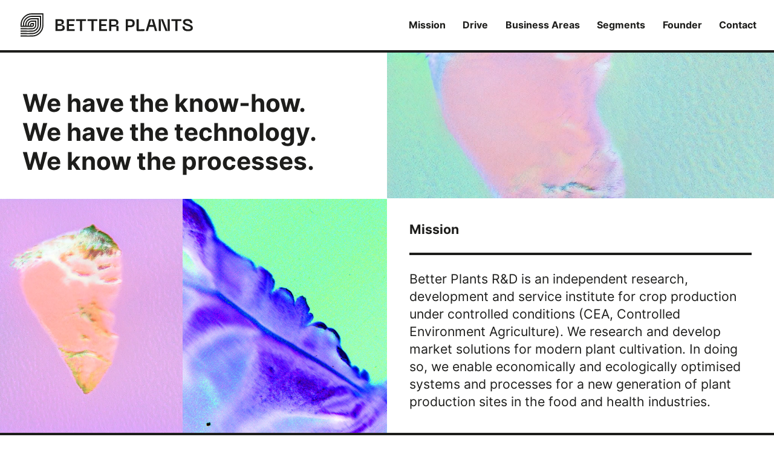

--- FILE ---
content_type: text/html; charset=UTF-8
request_url: https://www.better-plants.com/en
body_size: 11093
content:
<!DOCTYPE html>
<html lang="en" data-template="home">
<script>
	if(window.matchMedia('(prefers-color-scheme: dark)').matches){
		document.documentElement.classList.add('dark');
	}
</script>
<meta charset="utf-8">
<meta http-equiv="x-ua-compatible" content="ie=edge">
<meta name="viewport" content="width=device-width,initial-scale=1.0">
<title>Better Plants R&amp;D GmbH</title>
<meta property="og:title" content="Better Plants R&amp;D GmbH">
<meta name="description" content="">
<meta property="og:description" content="">
<meta property="og:type" content="website">
<meta property="og:url" content="https://www.better-plants.com/en">
<link rel="alternate" hreflang="de" href="https://www.better-plants.com/de">
<link rel="alternate" hreflang="en" href="https://www.better-plants.com/en">

<script src="https://www.better-plants.com/assets/js/chrome_transition_bug_fix.1683811007.js"></script>
<link rel="preload" href="https://www.better-plants.com/assets/fonts/Inter-Bold.woff2" as="font" type="font/woff2" crossorigin="anonymous">
<link rel="preload" href="https://www.better-plants.com/assets/fonts/Inter-Regular.woff2" as="font" type="font/woff2" crossorigin="anonymous">
<link rel="preload" href="https://www.better-plants.com/assets/fonts/NeueMachina-Bold.woff2" as="font" type="font/woff2" crossorigin="anonymous">


<link rel="icon" type="image/png" href="https://www.better-plants.com/media/site/8d401e7a31-1683811233/favicon-16x16.png" sizes="png">
<link rel="icon" type="image/png" href="https://www.better-plants.com/media/site/8795f2b50e-1683811234/favicon-32x32.png" sizes="png">
<link rel="icon" type="image/png" href="https://www.better-plants.com/media/site/c226f4f9a8-1683811234/favicon-152x152.png" sizes="png">
<link rel="icon" type="image/svg+xml" href="https://www.better-plants.com/media/site/3e65d4a4dc-1683811234/favicon-32x32.svg" sizes="any">

<link href="https://www.better-plants.com/assets/css/style.1687963783.css" rel="stylesheet">
<div class="visuallyhidden"><?xml version="1.0" encoding="UTF-8"?><!DOCTYPE svg PUBLIC "-//W3C//DTD SVG 1.1//EN" "http://www.w3.org/Graphics/SVG/1.1/DTD/svg11.dtd"><svg xmlns="http://www.w3.org/2000/svg" xmlns:xlink="http://www.w3.org/1999/xlink"><symbol id="arrow-right" viewBox="0 0 33 29">
    <path d="M19.414.586 32.828 14 19.414 27.414l-2.828-2.828L25.17 16H0v-4h25.17l-8.584-8.586L19.414.586Z" fill-rule="nonzero"/>
</symbol><symbol id="burger" viewBox="0 0 28 28">
    <path d="M24 17v4H4v-4h20Zm0-10v4H4V7h20Z" fill-rule="evenodd"/>
</symbol><symbol id="checkbox-checked" viewBox="0 0 20 20">
    <path d="M20 0v20H0V0h20Zm-5 5.586-6 5.999-3-3L4.586 10 9 14.414 16.414 7 15 5.586Z" fill-rule="nonzero"/>
</symbol><symbol id="checkbox" viewBox="0 0 20 20">
    <path d="M20 0H0v20h20V0Zm-2 2v16H2V2h16Z" fill-rule="nonzero"/>
</symbol><symbol id="close" viewBox="0 0 28 28">
    <path d="M20.97 4 23.8 6.828 16.728 13.9l7.071 7.072-2.828 2.828-7.072-7.072-7.07 7.072L4 20.971l7.071-7.072L4 6.829 6.828 4l7.071 7.071L20.971 4Z" fill-rule="evenodd"/>
</symbol><symbol id="email" viewBox="0 0 16 16">
    <path d="M14 5.813V13H2V5.812l6 4.21 6-4.21ZM14 3v1.267l-6 4.21-6-4.21V3h12Z" fill-rule="nonzero"/>
</symbol><symbol id="light" viewBox="0 0 28 28">
    <g fill-rule="evenodd">
        <path d="M16 14v11h-4V14h4Zm-8.319-3.874 2.795 2.865-7.68 7.874L0 18l7.681-7.874Zm12.638 0L28 18l-2.795 2.865-7.681-7.874 2.795-2.865Z" fill="currentColor"/>
        <path d="M20 7H8V3h12z"/>
    </g>
</symbol><symbol id="linkedin" viewBox="0 0 16 16">
    <path d="M8.667 14H6V6h2.667v1.333a3.079 3.079 0 0 1 2.35-1.175A3 3 0 0 1 14 9.167V14h-2.667V9.5a1.51 1.51 0 0 0-1.498-1.296A1.21 1.21 0 0 0 8.667 9.5V14Zm-4 0H2V6h2.667v8ZM3.333 4.667a1.333 1.333 0 1 1 0-2.667 1.333 1.333 0 0 1 0 2.667Z" fill-rule="nonzero"/>
</symbol><symbol id="logo" viewBox="0 0 254 34">
    <g fill-rule="evenodd">
        <path d="M.07 33.541c.621.006 6.262.059 11.305.059 2.679 0 5.19-.015 6.688-.06 3.92-.118 7.721-1.829 10.702-4.817A16.463 16.463 0 0 0 33.6 17.02V0L16.495.02A16.378 16.378 0 0 0 4.824 4.866C1.854 7.845.148 11.654.02 15.594c-.024.725-.019 2.704-.018 3.103v.068l.003.831h11.174c.64.007 4.618.042 6.046 0a2.49 2.49 0 0 0 1.69-.75c.483-.486.752-1.132.755-1.825v-3.032h-3.176a2.567 2.567 0 0 0-1.815.758 2.527 2.527 0 0 0-.748 1.685c-.012.317-.024.975-.032 1.514-.665-.002-1.303-.006-1.8-.01.001-.582.005-1.316.016-1.656.032-1.031.486-2.032 1.278-2.822a4.358 4.358 0 0 1 3.103-1.293h4.99v4.858a4.363 4.363 0 0 1-1.292 3.113c-.786.794-1.785 1.249-2.812 1.28-4.278.131-17.22 0-17.35 0l-.018 1.667h.051c.588.006 6.04.059 10.913.059 2.585 0 5.009-.015 6.456-.06 1.454-.045 2.853-.674 3.936-1.768a6.019 6.019 0 0 0 1.78-4.292v-6.526h-6.654a6.004 6.004 0 0 0-4.277 1.78c-1.092 1.09-1.72 2.492-1.766 3.951-.012.361-.016 1.11-.017 1.701H8.6c.007-.64.019-1.473.033-1.854.072-1.871.885-3.68 2.292-5.09a7.814 7.814 0 0 1 5.57-2.314h8.474v8.348c0 2.11-.82 4.092-2.308 5.584-1.422 1.426-3.223 2.242-5.07 2.298-4.33.13-17.428.004-17.56.002L.016 26.57h.042c.54.006 6.021.057 10.953.057 2.654 0 5.148-.014 6.631-.06 2.273-.068 4.473-1.057 6.196-2.785a9.515 9.515 0 0 0 2.796-6.763V7.003H16.496A9.466 9.466 0 0 0 9.75 9.805c-1.704 1.71-2.69 3.913-2.777 6.206a99.71 99.71 0 0 0-.035 1.917H5.123c.006-.705.018-1.66.033-2.066.102-2.702 1.276-5.311 3.307-7.347a11.27 11.27 0 0 1 8.033-3.337h11.957v11.84c0 3.043-1.182 5.903-3.328 8.055-2.05 2.056-4.65 3.233-7.321 3.314-4.382.134-17.638.004-17.771.002l-.017 1.668h.048c.573.006 6.1.058 11.077.058 2.686 0 5.212-.015 6.711-.061 3.097-.095 6.096-1.445 8.447-3.802a12.987 12.987 0 0 0 3.816-9.233V3.51h-13.62a12.92 12.92 0 0 0-9.209 3.825C4.959 9.67 3.612 12.676 3.494 15.8c-.016.43-.028 1.414-.035 2.129H1.663c-.001-.752.002-1.812.018-2.28.115-3.515 1.648-6.925 4.318-9.602a14.728 14.728 0 0 1 10.497-4.36l15.439-.017V17.02c0 3.976-1.543 7.713-4.347 10.524-2.68 2.687-6.08 4.224-9.575 4.33-4.434.133-17.846 0-17.981 0L.015 33.54l.055.001Zm15.784-17.615a.913.913 0 0 1 .644-.27h1.508v1.36a.923.923 0 0 1-.269.65.837.837 0 0 1-.562.262c-.381.012-.96.017-1.614.019.008-.525.02-1.155.031-1.45a.85.85 0 0 1 .262-.571Z"/>
        <path d="M173.529 8.446v14.646l8.453-.243v2.718l-9.735.243c-1.167.027-1.848-.634-1.848-1.794V8.446h3.13Zm71.521-.236c5.175 0 7.286 2.84 7.286 5.997h-3.13c0-2.428-1.822-3.278-4.156-3.278-1.99 0-3.325.458-3.325 1.747 0 1.187.85 1.626 3.615 2.523 3.232 1.066 7.698 2.233 7.698 5.801 0 2.735-1.773 4.726-6.723 4.808l-.314.002-.321-.002c-5.845-.092-7.855-2.651-7.855-6.77h3.13c0 3.204 1.653 4.054 5.12 4.054 2.672 0 3.84-.634 3.84-2.017 0-1.775-2.456-2.335-5.054-3.158-3.521-1.14-6.267-2.09-6.267-5.315 0-2.793 2.139-4.392 6.456-4.392Zm-148.878.236v2.719h-5.707v14.402h-3.13V11.165H81.58V8.446h14.591Zm16.717 0v2.719h-5.707v14.402h-3.13V11.165h-5.755V8.446h14.592Zm47.323 0c4.324 0 7.407.944 7.407 5.829 0 4.931-3.083 5.875-7.407 5.875h-2.476v5.417h-3.13V8.446h5.606Zm48.983 0 6.53 16.319h.803l-.56-2.038V8.446h3.11v17.121h-6.193l-6.51-16.318h-.802l.56 2.037v14.281h-3.13V8.446h6.192Zm26.957 0v2.719h-5.707v14.402h-3.13V11.165h-5.754V8.446h14.591Zm-179.39 0c4.52 0 6.874.823 6.874 4.203 0 2.914-2.037 3.373-3.838 3.494v.823c2.597.074 5.1.655 5.1 4.055 0 3.717-3.178 4.54-7.529 4.54h-6.044V8.446h5.437Zm22.72 0v2.719H71.03v4.466h7.238v2.718H71.03v4.493h8.452v2.719H67.9V8.446h11.582Zm47.459 0v2.719h-8.453v4.466h7.239v2.718h-7.239v4.493h8.453v2.719h-11.583V8.446h11.583Zm9.498 0c4.082 0 7.239.944 7.239 4.783 0 2.719-1.896 3.643-3.886 3.913v.823h2.334c1.187 0 1.774.58 1.774 1.747v5.849h-3.13v-6.362h-7.454v6.362h-3.13V8.446h6.253Zm59.015-.007 5.194 17.122h-3.157l-1.774-5.97h-6.942l-1.774 5.97h-3.157l5.174-17.122h6.436ZM57.686 18.02h-3.231v4.83h3.231c2.55 0 4.081-.196 4.081-2.402s-1.53-2.428-4.08-2.428Zm102.702-6.854h-2.645v6.267h2.645c2.55 0 4.101-.365 4.101-3.157 0-2.746-1.551-3.11-4.101-3.11Zm32.246-1.916h-.803l-2.26 7.623h5.323l-2.26-7.623Zm-55.979 1.923h-3.346v5.315h3.13c2.55 0 4.102-.121 4.102-2.644 0-2.451-1.464-2.661-3.886-2.671Zm-79.576-.007h-2.624v4.128h2.624c2.064 0 3.427-.168 3.427-2.064 0-1.99-1.363-2.064-3.427-2.064Z" fill="currentColor" fill-rule="nonzero"/>
    </g>
</symbol><symbol id="logo_symbol" viewBox="0 0 152 152">
    <path d="M.317 151.733H.32c2.807.026 28.324.266 51.139.266 12.117 0 23.474-.067 30.256-.269 17.735-.535 34.929-8.275 48.412-21.794C144.231 115.796 152 96.996 152 76.996L151.996 0l-77.37.088c-19.945 0-38.699 7.789-52.803 21.93C8.39 35.488.67 52.72.086 70.543-.02 73.823 0 82.78.005 84.583v.306l.013 3.76h50.185l.366.003c2.892.026 20.889.188 27.35-.007 2.828-.084 5.543-1.287 7.64-3.393 2.187-2.193 3.404-5.116 3.42-8.253V63.283H74.613a11.612 11.612 0 0 0-8.212 3.429c-2.07 2.076-3.275 4.785-3.385 7.624-.055 1.433-.11 4.412-.145 6.848-3.007-.01-5.892-.029-8.144-.045.007-2.632.025-5.952.074-7.49.146-4.666 2.197-9.195 5.783-12.767 3.766-3.772 8.749-5.852 14.036-5.852h22.575v21.979c0 5.323-2.07 10.32-5.847 14.083-3.556 3.59-8.073 5.648-12.72 5.79-19.352.594-77.9.004-78.49-.003l-.077 7.543.23.002c2.656.026 27.319.264 49.366.264 11.696 0 22.659-.068 29.204-.27 6.579-.204 12.908-3.049 17.81-7.996 5.19-5.174 8.05-12.068 8.05-19.416V47.48H74.62c-7.297 0-14.169 2.865-19.346 8.055-4.944 4.925-7.785 11.274-7.992 17.872-.052 1.633-.07 5.02-.078 7.695h-8.297c.034-2.894.087-6.664.153-8.386.323-8.467 4.002-16.646 10.367-23.026 6.733-6.752 15.68-10.47 25.196-10.47h38.336v37.765c0 9.541-3.708 18.511-10.442 25.262-6.432 6.45-14.58 10.142-22.937 10.394-19.582.59-78.837.017-79.435.01l-.075 7.543.193.001c2.446.023 27.237.255 49.549.255 12.004 0 23.29-.065 29.998-.27 10.282-.31 20.235-4.785 28.03-12.6 8.154-8.175 12.645-19.04 12.645-30.595V31.68h-45.86c-11.524 0-22.364 4.503-30.518 12.678-7.707 7.73-12.169 17.7-12.564 28.075-.069 1.835-.124 5.729-.159 8.67h-8.21c.03-3.19.08-7.513.15-9.345.463-12.224 5.773-24.026 14.96-33.236 9.706-9.736 22.613-15.095 36.339-15.095h54.093v53.563c0 13.762-5.348 26.703-15.055 36.435-9.277 9.301-21.039 14.625-33.12 14.995-19.822.606-79.788.016-80.393.01l-.075 7.542.216.002c2.594.024 27.594.26 50.112.26 12.15 0 23.578-.068 30.36-.275 14.007-.428 27.577-6.537 38.213-17.2 11.13-11.157 17.259-25.992 17.259-41.769V15.883H74.62c-15.736 0-30.532 6.145-41.66 17.305C22.433 43.744 16.34 57.34 15.806 71.47c-.073 1.95-.126 6.396-.157 9.632H7.522c-.004-3.403.01-8.198.08-10.313.521-15.903 7.459-31.329 19.537-43.439 12.684-12.717 29.548-19.72 47.487-19.72l69.841-.079.004 69.444c0 17.985-6.983 34.89-19.667 47.607-12.124 12.156-27.506 19.111-43.316 19.588-20.057.603-80.732.004-81.344-.003L.07 151.73l.247.003ZM71.72 72.045a4.132 4.132 0 0 1 2.912-1.22h6.824v6.151a4.176 4.176 0 0 1-1.217 2.94c-.734.739-1.64 1.16-2.542 1.187-1.725.052-4.346.075-7.3.084.035-2.374.087-5.223.139-6.556.036-.95.446-1.846 1.184-2.586Z" fill-rule="evenodd"/>
</symbol><symbol id="whatsapp" viewBox="0 0 16 16">
    <path d="M8 1.6A6.4 6.4 0 0 0 1.6 8c0 1.2.337 2.32.913 3.28l-.856 3.12 3.187-.836c.932.53 2.007.836 3.156.836A6.4 6.4 0 0 0 8 1.6ZM5.81 5.015c.103 0 .21-.001.303.004.114.002.238.01.357.274.141.312.449 1.096.488 1.176.04.08.068.173.013.277-.052.107-.08.171-.156.265-.08.092-.167.206-.239.275-.08.08-.161.167-.07.325.092.159.41.678.882 1.097.605.541 1.116.707 1.275.787.158.08.25.067.342-.04.095-.104.397-.46.503-.62.104-.159.21-.131.355-.079.146.053.925.436 1.084.516.159.08.263.119.303.183.041.067.041.384-.09.754-.132.37-.78.727-1.07.752-.292.028-.565.132-1.902-.394-1.613-.636-2.63-2.287-2.71-2.394-.08-.104-.646-.859-.646-1.638 0-.78.41-1.164.553-1.322a.583.583 0 0 1 .424-.198Z" fill-rule="nonzero"/>
</symbol></svg></div>

<div class="header hover-invert hover-invert-target">
	<div class="secretPath"></div>
	<a class="logo" href="https://www.better-plants.com/en" title="Better Plants R&D GmbH">
		<div class="icon icon-logo">
	<div class="icon-ratio" style="padding-bottom: 13.385826771654%">
		<svg><use xlink:href="#logo" /></svg>
	</div>
</div>	</a>
		<div class="menu">
		<div class="menu-items">
							<a class="menu-link" href="https://www.better-plants.com/en/#mission">Mission</a>
							<a class="menu-link" href="https://www.better-plants.com/en/#drive">Drive</a>
							<a class="menu-link" href="https://www.better-plants.com/en/#business-areas">Business Areas</a>
							<a class="menu-link" href="https://www.better-plants.com/en/#segments">Segments</a>
							<a class="menu-link" href="https://www.better-plants.com/en/#founder">Founder</a>
							<a class="menu-link" href="https://www.better-plants.com/en/#contact">Contact</a>
								</div>
		<div class="menu-footer">
			<div class="footer-copyright">© Better Plants R&D GmbH</div>
<div class="footer-menu">
		<a class="footer-menu-link" href="https://www.better-plants.com/en/imprint">Imprint</a>
		<a class="footer-menu-link" href="https://www.better-plants.com/en/privacy-policy">Privacy Policy</a>
		</div>		</div>
	</div>
		<div class="languages">
			<a class="languages-link hover-invert-parent" href="https://www.better-plants.com/de" href-lang="de">De</a>
			<a class="languages-link hover-invert-parent is-active" href="https://www.better-plants.com/en" href-lang="en">En</a>
		</div>
	<div class="light-switch"><div class="icon icon-light">
	<div class="icon-ratio" style="padding-bottom: 100%">
		<svg><use xlink:href="#light" /></svg>
	</div>
</div></div>
		<div class="menu-toggle js-toggle-menu">
		<div class="icon icon-burger">
	<div class="icon-ratio" style="padding-bottom: 100%">
		<svg><use xlink:href="#burger" /></svg>
	</div>
</div>		<div class="icon icon-close">
	<div class="icon-ratio" style="padding-bottom: 100%">
		<svg><use xlink:href="#close" /></svg>
	</div>
</div>	</div>
	</div>
<div class="sections">
<div class="hero section" id="mission">
	<div class="hero-box hero-box--text">
		<div class="hero-box-text">
			<h1>We have the know-how.<br>
We have the technology.<br>
We know the processes.</h1>
		</div>
	</div>
	<div class="hero-box hero-box--media">
		<figure class="media" data-type="video" style="--w: 1024; --h: 1024">
		<video class="media-element" src="" data-desktop-src="https://www.better-plants.com/media/pages/home/825495e561-1683811244/animation_1.mp4" poster="https://www.better-plants.com/media/pages/home/eee2b38a21-1683811243/animation_1.jpg" data-mobile-src="https://www.better-plants.com/media/pages/home/2e8de99b8c-1683811243/animation_1_mobile.mp4" width="1024" height="1024" autoplay muted loop playsinline></video>
		</figure>
	</div>
	<div class="hero-box hero-box--media hero-box--media--split">
		<figure class="media" data-type="video" style="--w: 1024; --h: 1024">
		<video class="media-element" src="" data-desktop-src="https://www.better-plants.com/media/pages/home/254e7cc0d4-1683811246/animation_2.mp4" poster="https://www.better-plants.com/media/pages/home/6c05cc74f4-1683811245/animation_2.jpg" data-mobile-src="https://www.better-plants.com/media/pages/home/559c47e0f1-1683811244/animation_2_mobile.mp4" width="1024" height="1024" autoplay muted loop playsinline></video>
		</figure>
		<figure class="media" data-type="image" style="--w: 900; --h: 900">
		<img class="media-element" src="https://www.better-plants.com/media/pages/home/3c8c979e36-1683811253/home-1-1024x.jpg" srcset="https://www.better-plants.com/media/pages/home/3c8c979e36-1683811253/home-1-640x.jpg 640w, https://www.better-plants.com/media/pages/home/3c8c979e36-1683811253/home-1-1024x.jpg 1024w, https://www.better-plants.com/media/pages/home/3c8c979e36-1683811253/home-1-1280x.jpg 1280w, https://www.better-plants.com/media/pages/home/3c8c979e36-1683811253/home-1-1600x.jpg 1600w, https://www.better-plants.com/media/pages/home/3c8c979e36-1683811253/home-1-2048x.jpg 2048w, https://www.better-plants.com/media/pages/home/3c8c979e36-1683811253/home-1-2560x.jpg 2560w" sizes="(max-width: 767px) 100vw, (max-width: 1024px) 47.72182254vw, 47.0138916661vh" width="900" height="900">
		</figure>
	</div>
	<div class="hero-box hero-box--text">
		<div class="hero-box-text">
			<h3>Mission</h3>
<hr />
<p>Better Plants R&amp;D is an independent research, development and service institute for crop production under controlled conditions (CEA, Controlled Environment Agriculture). We research and develop market solutions for modern plant cultivation. In doing so, we enable economically and ecologically optimised systems and processes for a new generation of plant production sites in the food and health industries.</p>		</div>
	</div>
</div><div class="media-text section" data-layout="media-right" id="drive">
	<div class="media-text-text"><h3>Drive</h3>
<hr />
<blockquote>
<p>Our planet is changing. More and more people are claiming dwindling resources.</p>
</blockquote>
<hr />
<p>Our planet is changing. More and more people are claiming dwindling resources. Research and technological progress are opening up completely new potentials and production concepts for crops of all kinds. Responsible management of our biosphere requires a fundamental knowledge of technology, natural cycles, processes and systems. Where whole swaths of land are still being destroyed by monocultures and poisons today, nature could soon recover. We have the technology. We know the processes. It is in our hands alone to make a difference. Through our work, we aim to help visionaries, entrepreneurs, farmers, businesses and governments turn good intentions into measurable results and vibrant, sustainable industries.</p></div>
	<div class="media-text-media"><figure class="media" data-type="image" style="--w: 900; --h: 900">
		<img class="media-element" src="https://www.better-plants.com/media/pages/home/3c8c979e36-1683811253/home-1-1024x.jpg" srcset="https://www.better-plants.com/media/pages/home/3c8c979e36-1683811253/home-1-640x.jpg 640w, https://www.better-plants.com/media/pages/home/3c8c979e36-1683811253/home-1-1024x.jpg 1024w, https://www.better-plants.com/media/pages/home/3c8c979e36-1683811253/home-1-1280x.jpg 1280w, https://www.better-plants.com/media/pages/home/3c8c979e36-1683811253/home-1-1600x.jpg 1600w, https://www.better-plants.com/media/pages/home/3c8c979e36-1683811253/home-1-2048x.jpg 2048w, https://www.better-plants.com/media/pages/home/3c8c979e36-1683811253/home-1-2560x.jpg 2560w" sizes="(max-width: 767px) 100vw, 36.57074341vw" width="900" height="900">
		</figure>
</div>
</div><div class="media-text section" data-layout="media-left" id="business-areas">
	<div class="media-text-text"><h3>Business Areas</h3>
<hr />
<blockquote>
<p>Better Plants R&amp;D works at the interface between academic research and commercial or industrial implementation.</p>
</blockquote>
<hr />
<ol class="blocks"><li class="block"><h3>Plant and Light Laboratory</h3>
<ul>
<li>Research and development on the topic of crop production under controlled conditions (CEA)</li>
<li>Process development and optimization in the CEA area</li>
<li>Services in the CEA area</li>
<li>Optimization of ingredients and other properties of plants - Growth studies</li>
<li>Analytics, Light Measurement</li>
</ul></li><li class="block"><h3>Networking and Consulting</h3>
<ul>
<li>Consulting for industry and horticulture</li>
<li>Expertise und Matchmaking</li>
<li>Innovation platform  for Controlled Environment Agriculture</li>
</ul></li><li class="block"><h3>Academic research projects</h3>
<ul>
<li>Cooperation with colleges and universities</li>
<li>Studies and product development</li>
<li>Mentoring</li>
</ul></li></ol></div>
	<div class="media-text-media"><figure class="media" data-type="video" style="--w: 1024; --h: 1024">
		<video class="media-element" src="" data-desktop-src="https://www.better-plants.com/media/pages/home/503f5f7d05-1683811247/animation_3.mp4" poster="https://www.better-plants.com/media/pages/home/0ec84beecd-1683811246/animation_3.jpg" data-mobile-src="https://www.better-plants.com/media/pages/home/6e54c26114-1683811246/animation_3_mobile.mp4" width="1024" height="1024" autoplay muted loop playsinline></video>
		</figure>
</div>
</div><div class="media-text section" data-layout="media-right" id="segments">
	<div class="media-text-text"><h3>Segments</h3>
<hr />
<blockquote>
<p>We advise a wide range of industries/organisations, offer laboratory services and develop/optimise processes and products for CEA applications.</p>
</blockquote>
<hr />
<ul>
<li>Controlled Environment Agriculture</li>
<li>Vertical/Urban Farming</li>
<li>Plant related data acquisition and processing (machine vision/machine learning)</li>
<li>Phytopharmaceuticals (cannabis industry in particular; existing THC license).</li>
<li>Plant genetics and technology</li>
<li>Product development</li>
<li>Photonics</li>
<li>Micro-/nanotechnology and sensors</li>
<li>Future Technologies :-)</li>
</ul></div>
	<div class="media-text-media"><figure class="media" data-type="image" style="--w: 1050; --h: 2028">
		<img class="media-element" src="https://www.better-plants.com/media/pages/home/e88966d095-1683811251/home-3-1024x.jpg" srcset="https://www.better-plants.com/media/pages/home/e88966d095-1683811251/home-3-640x.jpg 640w, https://www.better-plants.com/media/pages/home/e88966d095-1683811251/home-3-1024x.jpg 1024w, https://www.better-plants.com/media/pages/home/e88966d095-1683811251/home-3-1280x.jpg 1280w, https://www.better-plants.com/media/pages/home/e88966d095-1683811251/home-3-1600x.jpg 1600w, https://www.better-plants.com/media/pages/home/e88966d095-1683811251/home-3-2048x.jpg 2048w, https://www.better-plants.com/media/pages/home/e88966d095-1683811251/home-3-2560x.jpg 2560w" sizes="(max-width: 767px) 100vw, 36.57074341vw" width="1024" height="1978">
		</figure>
</div>
</div><div class="partners section" id="">
	<div class="partners-text"><h3>Teamwork</h3>
<hr />
<blockquote>
<p>We attach great importance to a close and cooperative partnership in which the enjoyment of the joint project is of particular importance.</p>
</blockquote>
<hr />
<p>In most cases we work under confidentiality. All the more we thank the following partners who allow us to mention them here as a reference.</p></div>
	<div class="partners-grid">
			<div class="partners-grid-row" data-count="4">
					<a class="partners-grid-logo" href="https://www.fhv.at/" title="FH Vorarlberg - University of Applied Science"><img class="partners-grid-logo-element" src="https://www.better-plants.com/media/pages/partner/519bb0dcf5-1683811252/logo_fh.png" alt="FH Vorarlberg - University of Applied Science" width="720" height="240" target="_blank"></a>
					<a class="partners-grid-logo" href="https://www.vivit.at/" title="vivit – Medizinische Forschung im Vorarlberg"><img class="partners-grid-logo-element" src="https://www.better-plants.com/media/pages/partner/a6726cdfb3-1683811252/logo_vivit.png" alt="vivit – Medizinische Forschung im Vorarlberg" width="718" height="240" target="_blank"></a>
					<a class="partners-grid-logo" href="" title="vertical farm institute"><img class="partners-grid-logo-element" src="https://www.better-plants.com/media/pages/partner/50ea71fb40-1683811251/210303_vfi-logo-vertical-farm-institute_black-02.png" alt="vertical farm institute" width="1182" height="1182" target="_blank"></a>
					<a class="partners-grid-logo" href="" title=""><img class="partners-grid-logo-element" src="https://www.better-plants.com/media/pages/partner/6d846ba9b9-1687940721/gutech_logoff.png" alt="" width="1584" height="747" target="_blank"></a>
				</div>
			<div class="partners-grid-row" data-count="4">
					<a class="partners-grid-logo" href="" title=""><img class="partners-grid-logo-element" src="https://www.better-plants.com/media/pages/partner/e3b5157ba1-1687940876/logo-black.png" alt="" width="797" height="235" target="_blank"></a>
					<a class="partners-grid-logo" href="https://www.hs-osnabrueck.de/en/" title="Hochschule Osnabrück"><img class="partners-grid-logo-element" src="https://www.better-plants.com/media/pages/partner/0572a7608e-1683811252/logo_fh_osnabruck.png" alt="Hochschule Osnabrück" width="720" height="240" target="_blank"></a>
					<a class="partners-grid-logo" href="" title=""><img class="partners-grid-logo-element" src="https://www.better-plants.com/media/pages/partner/4994c382c8-1687941240/cau_logo_schwarz_rgb.png" alt="" width="1210" height="541" target="_blank"></a>
					<a class="partners-grid-logo" href="https://www.epfl.ch/en/" title="EPFL"><img class="partners-grid-logo-element" src="https://www.better-plants.com/media/pages/partner/6b645ec75d-1683811251/epfl_logo_digital_black_prod.png" alt="EPFL" width="2543" height="1101" target="_blank"></a>
				</div>
			<div class="partners-grid-row" data-count="4">
					<a class="partners-grid-logo" href="https://superflux.in/#" title="superflux"><img class="partners-grid-logo-element" src="https://www.better-plants.com/media/pages/partner/30e2a4dac5-1683811253/logo-superflux.png" alt="superflux" width="889" height="899" target="_blank"></a>
					<a class="partners-grid-logo" href="" title=""><img class="partners-grid-logo-element" src="https://www.better-plants.com/media/pages/partner/8d8aeb47ba-1687940333/logo_htl.png" alt="" width="189" height="181" target="_blank"></a>
					<a class="partners-grid-logo" href="" title=""><img class="partners-grid-logo-element" src="https://www.better-plants.com/media/pages/partner/4cbdc5de6f-1687941135/logo_bregenz.svg" alt="" width="491" height="133" target="_blank"></a>
					<a class="partners-grid-logo" href="https://www.metamount.ch/" title="Metamount AG"><img class="partners-grid-logo-element" src="https://www.better-plants.com/media/pages/partner/3664186c9d-1683811252/logo_metamount.png" alt="Metamount AG" width="360" height="240" target="_blank"></a>
				</div>
			<div class="partners-grid-row" data-count="1">
					<a class="partners-grid-logo" href="https://www.galenusag.ch/" title="Galenus AG"><img class="partners-grid-logo-element" src="https://www.better-plants.com/media/pages/partner/972a8a3162-1683811252/logo_galenus.png" alt="Galenus AG" width="720" height="240" target="_blank"></a>
				</div>
		</div>
</div><div class="about section" id="founder">
	<h3 class="about-headline">David Schmidmayr | founder and CEO</h3>
	<div class="about-columns">
		<div class="about-column">
			<div class="about-big-text"><blockquote><p>Better Plants R&amp;D develops concepts and solutions for a new and better way of plant production under controlled conditions.</p></blockquote></div>
			<figure class="media" data-type="video" style="--w: 1200; --h: 800">
		<video class="media-element" src="" data-desktop-src="https://www.better-plants.com/media/pages/home/b18e1bddca-1683811250/david.mp4" poster="https://www.better-plants.com/media/pages/home/3a178b4462-1683811249/david.jpg" data-mobile-src="https://www.better-plants.com/media/pages/home/21ca15bc53-1683811248/david_mobile.mp4" width="1200" height="800" autoplay muted loop playsinline></video>
		</figure>
		</div>
		<div class="about-column">
			<div class="about-text"><p>At the Klarenbrunn factory, Bludenz, Austria, we are researching concepts and solutions for a new and better way of growing plants. David Schmidmayr studied mechatronics at the Vorarlberg University of Applied Sciences, where he also worked as a research assistant at the FHV's Microtechnology Research Centre. In his private life, David Schmidmayr is a musician and rocks his guitars at least as passionately as he rocks his calculator in the lab. Bonsai art is another bar in the symphony of his life.</p>
<h3>Speaker Activities</h3>
<p>Startup-Stube FHV 2017 | Skyberries Conference Vienna 2018 | Skyberries Summerschool Workshop Leader 2018 | InterActive West 2019 | TechTalk 2022 | Millenium Innovation Days 2022</p></div>
		</div>
	</div>
</div><div class="contact section hover-invert-target" id="contact">
	<div class="contact-text"><h3>Contact</h3>
<hr />
<blockquote>
<p>Whether you just want to say Hello or urgently want to increase your vertical farm yield by 20 percent, we're eager to hear your story and see how we can grow together.</p>
</blockquote></div>
		<form class="contact-form" action="https://www.better-plants.com/en/formular" method="post">
			<input type="hidden" name="language" value="en">
		<input type="hidden" name="topics_headline" value="What is it about?">
		<div class="form-group honigpferd">
			<input class="form-control" type="website" id="website" name="website">
			<label class="form-group-label" for="website">Website</label>
		</div>
		<h3>What is it about?</h3>
		<div class="checkboxes">
						<label>
				<input type="checkbox" name="topic[]" value="Increase the productivity of your crop/production">
				<div class="icon icon-checkbox">
	<div class="icon-ratio" style="padding-bottom: 100%">
		<svg><use xlink:href="#checkbox" /></svg>
	</div>
</div>				<div class="icon icon-checkbox-checked">
	<div class="icon-ratio" style="padding-bottom: 100%">
		<svg><use xlink:href="#checkbox-checked" /></svg>
	</div>
</div>				<span>Increase the productivity of your crop/production</span>
			</label>
						<label>
				<input type="checkbox" name="topic[]" value="Collaboration in a research project">
				<div class="icon icon-checkbox">
	<div class="icon-ratio" style="padding-bottom: 100%">
		<svg><use xlink:href="#checkbox" /></svg>
	</div>
</div>				<div class="icon icon-checkbox-checked">
	<div class="icon-ratio" style="padding-bottom: 100%">
		<svg><use xlink:href="#checkbox-checked" /></svg>
	</div>
</div>				<span>Collaboration in a research project</span>
			</label>
						<label>
				<input type="checkbox" name="topic[]" value="Academic cooperation (internships, projects, theses)">
				<div class="icon icon-checkbox">
	<div class="icon-ratio" style="padding-bottom: 100%">
		<svg><use xlink:href="#checkbox" /></svg>
	</div>
</div>				<div class="icon icon-checkbox-checked">
	<div class="icon-ratio" style="padding-bottom: 100%">
		<svg><use xlink:href="#checkbox-checked" /></svg>
	</div>
</div>				<span>Academic cooperation (internships, projects, theses)</span>
			</label>
						<label>
				<input type="checkbox" name="topic[]" value="Industrial product development and expertise">
				<div class="icon icon-checkbox">
	<div class="icon-ratio" style="padding-bottom: 100%">
		<svg><use xlink:href="#checkbox" /></svg>
	</div>
</div>				<div class="icon icon-checkbox-checked">
	<div class="icon-ratio" style="padding-bottom: 100%">
		<svg><use xlink:href="#checkbox-checked" /></svg>
	</div>
</div>				<span>Industrial product development and expertise</span>
			</label>
						<label>
				<input type="checkbox" name="topic[]" value="Networking and matchmaking">
				<div class="icon icon-checkbox">
	<div class="icon-ratio" style="padding-bottom: 100%">
		<svg><use xlink:href="#checkbox" /></svg>
	</div>
</div>				<div class="icon icon-checkbox-checked">
	<div class="icon-ratio" style="padding-bottom: 100%">
		<svg><use xlink:href="#checkbox-checked" /></svg>
	</div>
</div>				<span>Networking and matchmaking</span>
			</label>
						<label>
				<input type="checkbox" name="topic[]" value="Careers and jobs at Better Plants Research">
				<div class="icon icon-checkbox">
	<div class="icon-ratio" style="padding-bottom: 100%">
		<svg><use xlink:href="#checkbox" /></svg>
	</div>
</div>				<div class="icon icon-checkbox-checked">
	<div class="icon-ratio" style="padding-bottom: 100%">
		<svg><use xlink:href="#checkbox-checked" /></svg>
	</div>
</div>				<span>Careers and jobs at Better Plants Research</span>
			</label>
						<label>
				<input type="checkbox" name="topic[]" value="Something completely different!">
				<div class="icon icon-checkbox">
	<div class="icon-ratio" style="padding-bottom: 100%">
		<svg><use xlink:href="#checkbox" /></svg>
	</div>
</div>				<div class="icon icon-checkbox-checked">
	<div class="icon-ratio" style="padding-bottom: 100%">
		<svg><use xlink:href="#checkbox-checked" /></svg>
	</div>
</div>				<span>Something completely different!</span>
			</label>
					</div>
		<div class="form-grid">
											<div class="form-group" data-type="text" data-width="1/2">
							<input class="form-control" type="text" id="name" name="name" placeholder="Your Name*" autocomplete="name" required>
							<label class="form-group-label" for="name">Your Name*</label>
			</div>
											<div class="form-group" data-type="text" data-width="1/2">
							<input class="form-control" type="text" id="organization" name="organization" placeholder="Organization" autocomplete="organization">
							<label class="form-group-label" for="organization">Organization</label>
			</div>
											<div class="form-group" data-type="email">
							<input class="form-control" type="email" id="email" name="email" placeholder="Email*" required>
							<label class="form-group-label" for="email">Email*</label>
			</div>
											<div class="form-group" data-type="textarea">
							<textarea class="form-control" rows="5" id="message" name="message" placeholder="Your Message*" required></textarea>
							<label class="form-group-label" for="message">Your Message*</label>
			</div>
				</div>
		<div class="checkboxes checkboxes--small">
			<p class="checkboxes-title">There are two catches:</p>
							<label>
					<input type="checkbox" name="legal" required>
					<div class="icon icon-checkbox">
	<div class="icon-ratio" style="padding-bottom: 100%">
		<svg><use xlink:href="#checkbox" /></svg>
	</div>
</div>					<div class="icon icon-checkbox-checked">
	<div class="icon-ratio" style="padding-bottom: 100%">
		<svg><use xlink:href="#checkbox-checked" /></svg>
	</div>
</div>					<span>You agree with our privacy policy</span>
				</label>
								<label>
					<input type="checkbox" name="newsletter">
					<div class="icon icon-checkbox">
	<div class="icon-ratio" style="padding-bottom: 100%">
		<svg><use xlink:href="#checkbox" /></svg>
	</div>
</div>					<div class="icon icon-checkbox-checked">
	<div class="icon-ratio" style="padding-bottom: 100%">
		<svg><use xlink:href="#checkbox-checked" /></svg>
	</div>
</div>					<span>We may send you our newsletter (maximum quarterly)</span>
				</label>
						</div>
		<div class="contact-form-footer">
			<button class="hover-invert" type="submit">Submit</button>
		</div>
		</form>
	</div></div>
<footer class="footer">
	<div class="footer-contact">
		<blockquote>
<p>Where knowledge springs and flourishes, we grow beyond ourselves.</p>
</blockquote>
<hr />		<div class="icon icon-logo_symbol">
	<div class="icon-ratio" style="padding-bottom: 100%">
		<svg><use xlink:href="#logo_symbol" /></svg>
	</div>
</div>		<div class="footer-contact-address"><p>Better Plants R&amp;D GmbH<br />
Klarenbrunnstraße 46<br />
6700 Bludenz | AUSTRIA</p>
<p><a href="mailto:&#x68;&#x69;&#64;&#98;&#101;&#116;&#x74;&#101;&#x72;&#45;&#112;&#x6c;&#97;&#x6e;&#x74;&#115;&#x2e;&#x63;&#111;&#109;">&#x68;&#x69;&#x40;&#98;&#x65;&#116;&#116;&#101;&#114;&#x2d;&#112;&#108;&#97;&#x6e;&#x74;&#115;&#x2e;&#x63;&#111;&#109;</a><br />
<a href="tel:+436641277536">+43 664 1277 536</a></p>
<p><a download href="https://www.better-plants.com/media/site/58fb8a9c6a-1683811228/david-schmidmayr.vcf">Add to contacts</a></p>
<p><a href="https://www.linkedin.com/company/sanlightresearch-gmbh">LinkedIn</a></p></div>
	</div>
	<div class="footer-newsletter hover-invert-target">
		<h2>Better Plants R&amp;D is both a company and a platform.</h2>
<p>The plan: regular updates on research and industry trends, handily packaged as a newsletter and digital event series.</p>		<form class="footer-newsletter-form" method="POST" action="https://f7d27783.sibforms.com/serve/[base64]">
      <input type="text" name="email_address_check" value="" class="form-control--hidden">
      <input type="hidden" name="locale" value="en">
      <input type="hidden" name="html_type" value="simple">
      <div class="checkboxes checkboxes--small">
								<label>
					<input type="checkbox" name="legal" required>
					<div class="icon icon-checkbox">
	<div class="icon-ratio" style="padding-bottom: 100%">
		<svg><use xlink:href="#checkbox" /></svg>
	</div>
</div>					<div class="icon icon-checkbox-checked">
	<div class="icon-ratio" style="padding-bottom: 100%">
		<svg><use xlink:href="#checkbox-checked" /></svg>
	</div>
</div>					<span>You agree with our privacy policy</span>
				</label>
								<label>
					<input type="checkbox" name="newsletter" required>
					<div class="icon icon-checkbox">
	<div class="icon-ratio" style="padding-bottom: 100%">
		<svg><use xlink:href="#checkbox" /></svg>
	</div>
</div>					<div class="icon icon-checkbox-checked">
	<div class="icon-ratio" style="padding-bottom: 100%">
		<svg><use xlink:href="#checkbox-checked" /></svg>
	</div>
</div>					<span>We may send you our newsletter (maximum quarterly)</span>
				</label>
							</div>
			<div class="input-button">
				<div class="form-group">
					<input class="form-control" type="email" name="EMAIL" id="newsletter-email" placeholder="Your E-Mail Address">
					<label class="form-group-label" for="newsletter-email">Your E-Mail Address</label>
				</div>
				<button class="hover-invert" type="submit">Subscribe</button>
			</div>
		</form>
	</div>
	<div class="footer-row">
		<div class="footer-copyright">© Better Plants R&D GmbH</div>
<div class="footer-menu">
		<a class="footer-menu-link" href="https://www.better-plants.com/en/imprint">Imprint</a>
		<a class="footer-menu-link" href="https://www.better-plants.com/en/privacy-policy">Privacy Policy</a>
			<div class="languages">
			<a class="languages-link hover-invert-parent" href="https://www.better-plants.com/de" href-lang="de">De</a>
			<a class="languages-link hover-invert-parent is-active" href="https://www.better-plants.com/en" href-lang="en">En</a>
		</div>
	<div class="light-switch"><div class="icon icon-light">
	<div class="icon-ratio" style="padding-bottom: 100%">
		<svg><use xlink:href="#light" /></svg>
	</div>
</div></div>
	</div>	</div>
</footer>

<script>
	var root = "https://www.better-plants.com/en/";

	function ResponsiveVideo(el){
		this.el = el;
		this.isMobile = undefined;
		window.addEventListener('resize', this.update.bind(this));
		this.update();
	}

	ResponsiveVideo.prototype.update = function(){
		var isMobile = window.matchMedia('(max-width: 767px)').matches;
		if(isMobile != this.isMobile){
			this.el.src = isMobile && this.el.dataset.mobileSrc ? this.el.dataset.mobileSrc : this.el.dataset.desktopSrc;
			this.isMobile = isMobile;
		}
	}

	var videos = document.querySelectorAll('video[data-desktop-src]');
	for(var i=0; i<videos.length; i++)
		new ResponsiveVideo(videos[i]);
</script>
<script src="https://www.better-plants.com/assets/js/main.1683811007.js"></script>

--- FILE ---
content_type: text/css
request_url: https://www.better-plants.com/assets/css/style.1687963783.css
body_size: 6721
content:
@charset "UTF-8";.button,.logo,.menu-link,button{text-decoration:none}@font-face{font-family:Inter;src:url(../fonts/Inter-Regular.woff2) format("woff2"),url(../fonts/Inter-Regular.woff) format("woff")}@font-face{font-family:Inter;font-weight:700;src:url(../fonts/Inter-Bold.woff2) format("woff2"),url(../fonts/Inter-Bold.woff) format("woff")}@font-face{font-family:"Neue Machina";font-weight:700;src:url(../fonts/NeueMachina-Bold.woff2) format("woff2"),url(../fonts/NeueMachina-Bold.woff) format("woff")}.visuallyhidden{border:0;clip:rect(0 0 0 0);height:1px;margin:-1px;overflow:hidden;padding:0;position:absolute;width:1px;white-space:nowrap}.button,.landingpage-backdrop,.landingpage-close,.light-switch,.menu-toggle,button{cursor:pointer;-webkit-user-select:none;-moz-user-select:none;user-select:none;touch-action:manipulation}.icon-ratio,.image-ratio{position:relative;display:block}.icon-ratio img,.icon-ratio svg,.image-ratio img,.image-ratio svg{position:absolute;left:0;top:0;width:100%;height:100%}svg{fill:currentColor;vertical-align:middle;pointer-events:none}*{margin:0;padding:0;box-sizing:border-box}.secretPath{position:absolute;left:0;top:0;width:20px;height:20px;z-index:5}.block,ul li{position:relative;list-style:none}html{font-family:Inter,sans-serif;font-size:1.666666667vw;line-height:1.3;color:#1D1D1B}html.dark{color:hsl(0deg,0%,90%);background:#1D1D1B}body{padding-top:3.5833333333em}.popover-open body{overflow:hidden}@media screen and (min-width:768px) and (max-width:1024px){html{font-size:2.637889688vw}body{padding-top:3.88em}.desktop,.phone{display:none}}@media screen and (max-width:767px){html{font-size:4.266666667vw}.desktop,.tablet{display:none}}@media screen and (min-width:1025px){.phone,.tablet{display:none}}h1{font-size:2.3333333333em;line-height:1.2;margin:0 0 .5em}h1:last-child{margin-bottom:0}@media screen and (min-width:768px) and (max-width:1024px){h1{font-size:2.1818181818em;margin-bottom:1.67em}}@media screen and (max-width:767px){h1{font-size:2.25em;margin-bottom:2.2222222222em}}blockquote,h2{font-weight:400;font-size:1.5em;line-height:1.2;margin:0 0 .875em}@media screen and (min-width:768px) and (max-width:1024px){blockquote,h2{font-size:1.4545454545em}}.h3,h3{font-size:1em;margin:0 0 1em;font-weight:700}@media screen and (max-width:767px){blockquote,h2{line-height:1.3}.h3,h3{margin-bottom:1.25em}}hr{margin:1.1666666667em 0;border:none;border-top:4px solid}@media screen and (min-width:768px) and (max-width:1024px){hr{margin:1.2727272727em 0}}ol,p,ul{margin-top:0;margin-bottom:1em;line-height:1.365}ol:last-child,p:last-child,ul:last-child{margin-bottom:0}ol,ul{padding-left:1.25em;font-size:.9166666667em;line-height:1.5}ol h3,ul h3{line-height:1.3;margin-bottom:1.1363636364em}@media screen and (max-width:767px){hr{border-top-width:3px;margin:1.75em 0}ol,ul{font-size:1em}ol h3,ul h3{margin-bottom:.5em}}ul li{display:block;text-indent:-1.3em}ul li:before{content:"— "}a{color:inherit;text-underline-offset:.175em;text-decoration-thickness:2px}.blog-filter.is-active,.menu-link.is-active{-webkit-text-decoration-skip-ink:none;text-underline-offset:.5em}.blocks{counter-reset:blockCounter;padding-left:0}.block{counter-increment:blockCounter;border-bottom:4px solid;padding-left:4.1818181818em;padding-bottom:1.0909090909em;margin-bottom:1.2272727273em}@media screen and (max-width:767px){.block{border-bottom-width:3px;padding-left:0}.block>:first-child{padding-left:2.875em}}.article .section,.article .sections,.block:last-child{border-bottom:none}.block:last-child{margin-bottom:0;padding-bottom:0}.block:before{content:"0" counter(blockCounter);position:absolute;left:0;top:-.265em;font-family:"Neue Machina",monospace;font-weight:700;font-size:1.4545454545em}blockquote{margin-bottom:.7777777778em}blockquote:last-child{margin-bottom:0}blockquote p{line-height:1.2}.form-grid{display:flex;flex-wrap:wrap;margin:1.3333333333em 0}@media screen and (min-width:768px) and (max-width:1024px){.form-grid{margin:2.3636363636em 0 1.8181818182em}}@media screen and (max-width:767px){.form-grid{margin:2.5em 0;display:block}}.form-group{position:relative;flex:1 0 100%;margin-bottom:-4px}.form-group.honigpferd{position:absolute;left:-9999px}.form-group[data-width="1/2"]{flex:1 0 50%}.form-group[data-width="1/2"]+[data-width="1/2"]{margin-left:-4px}@media screen and (max-width:767px){.form-group{margin-bottom:-3px}.form-group[data-width="1/2"]+[data-width="1/2"]{margin-left:0}}.form-group:focus-within{z-index:1}.form-group:last-child{margin-bottom:0}.form-group-label{visibility:hidden;position:absolute;transition:none;font-weight:500;left:.8333333333em;top:.9166666667em;font-size:1em}@media screen and (max-width:767px){.form-group-label{font-size:.875em}}.button,.form-control,button{-webkit-appearance:none;-moz-appearance:none;appearance:none;border:4px solid;border-radius:0;font-family:inherit;font-size:inherit;line-height:inherit;color:inherit;background:inherit;vertical-align:middle}.form-submit{margin-top:1.4em}.form-control{width:100%;padding:.9583333333em .6666666667em .4166666667em}.form-control--hidden{display:none}@media screen and (min-width:768px) and (max-width:1024px){.form-control{line-height:1.3181818182;padding:1.0454545454em .7272727273em .5454545455em}}@media screen and (max-width:767px){.button,.form-control,button{border-width:3px}.form-submit{margin-top:2.5em}.form-control{padding:1.6em 1.0625em .6em}}.form-control::-moz-placeholder{color:inherit}.form-control::placeholder{color:inherit}.form-control:-moz-placeholder-shown{padding-top:.6875em;padding-bottom:.6875em}.form-control:placeholder-shown{padding-top:.6875em;padding-bottom:.6875em}@media screen and (min-width:768px) and (max-width:1024px){.form-control:-moz-placeholder-shown{padding-top:.7272727273em;padding-bottom:.8636363636em}.form-control:placeholder-shown{padding-top:.7272727273em;padding-bottom:.8636363636em}}.form-control:not(:-moz-placeholder-shown)~.form-group-label{transition-duration:.2s;-moz-transition-property:top,left,font-size;transition-property:top,left,font-size;visibility:visible;top:1.1666666667em;left:1.8333333333em;font-size:.5em}.form-control:not(:placeholder-shown)~.form-group-label{transition-duration:.2s;transition-property:top,left,font-size;visibility:visible;top:1.1666666667em;left:1.8333333333em;font-size:.5em}@media screen and (max-width:767px){.form-control:-moz-placeholder-shown{padding-top:1.1em;padding-bottom:1.1em}.form-control:placeholder-shown{padding-top:1.1em;padding-bottom:1.1em}.form-control:not(:-moz-placeholder-shown)~.form-group-label{font-size:.75em;left:1.7em;top:1.1em}.form-control:not(:placeholder-shown)~.form-group-label{font-size:.75em;left:1.7em;top:1.1em}}.dark .form-control:-webkit-autofill~.form-group-label{color:#1D1D1B}.button,button{display:inline-block;font-size:.8333333333em;font-weight:700;line-height:2;padding:.61596em 1.5em}@media screen and (min-width:768px) and (max-width:1024px){.button,button{font-size:.9090909091em;padding:.6em 1.4em}}.arrow{display:table;margin:2em 0 0 auto}.arrow .icon{width:1.33em}.input-button{display:flex}.input-button .form-group{flex:1 1 0%;min-width:0;margin-right:-4px;margin-bottom:0!important}@media screen and (max-width:767px){.button,button{font-size:1.125em;padding:.5335277778em 1.2777777778em;height:3.3019196523em}.input-button .form-group{margin-right:-3px}}.input-button .form-control,.input-button button{height:100%}.checkboxes label{display:block;position:relative;margin-bottom:.5em}@media screen and (min-width:768px) and (max-width:1024px){.footer .checkboxes label{margin-bottom:1.3636363636em}}@media screen and (max-width:767px){.checkboxes label{font-size:1em;margin-bottom:1em}}.checkboxes label:last-child{margin-bottom:0!important}.checkboxes label input{position:absolute;left:0;top:.133em;width:1em;height:1em;opacity:0}@media screen and (max-width:767px){.checkboxes label input{top:.4em}}.checkboxes label input:checked~.icon-checkbox-checked{display:block}.checkboxes label .icon-checkbox-checked,.checkboxes label input:checked~.icon-checkbox{display:none}.checkboxes label .icon{position:absolute;left:0;top:.2em;width:.8333333333em}.checkboxes label span{display:block;padding-left:1.4583333333em}.checkboxes--small{font-size:.67em}@media screen and (max-width:767px){.checkboxes label span{padding-left:1.4em}.checkboxes--small{font-size:.875em}}.media{display:flex;flex-direction:column}.media-element{flex:1 1 auto;min-height:0;width:100%;height:100%;-o-object-fit:cover;object-fit:cover}.dark .media-element{opacity:.75}.media-caption{flex-shrink:0;display:block;font-size:.5em;padding:1.6666666667em 3.3333333333em;text-align:right;text-align:end}@media screen and (min-width:768px) and (max-width:1024px){.media-caption{font-size:12px}}@media screen and (max-width:767px){.media-caption{font-size:.75em;padding:1.3333333333em}}.header{position:fixed;top:0;left:0;right:0;background:#fff;border-bottom:4px solid;z-index:10;padding:1.0416666667em 1.5833333333em;display:flex;align-items:center}@media screen and (min-width:768px) and (max-width:1024px){.header{padding:1.1363636364em 1.8181818182em}}.dark .header{background:#1D1D1B}.header.inverted{border-bottom-color:#1D1D1B}.dark .header.inverted{border-bottom-color:hsl(0deg,0%,90%)}.logo{display:block;width:13.4166666667em;margin-right:auto}@media screen and (max-width:767px){.header{border-bottom-width:3px}.logo{position:relative;z-index:1}.logo svg{transition:fill .4s,color .4s}.menu-open .logo svg{fill:#fff;color:transparent}.dark .menu-open .logo svg{fill:hsl(0deg,0%,90%)}}.menu{margin:0 -.89em}@media screen and (max-width:1024px){body{overflow-x:hidden}.menu,.menu:before{position:absolute;top:0;background:#1D1D1B;right:0}.menu{color:#fff;transform:translateX(100%);height:100dvh;display:flex;flex-direction:column;margin:0}.dark .menu{color:hsl(0deg,0%,90%)}.menu-animating .menu{transition:.4s transform}.menu-open .menu{transform:none}.menu:before{content:"";height:calc(3.88em - 4px);border-bottom:4px solid;left:0}}@media screen and (max-width:1024px) and (max-width:767px){.menu:before{position:fixed;height:calc(3.694375em - 3px);border-bottom-width:3px}}@media screen and (max-width:767px){.menu{width:100%;min-height:100vh;display:flex;flex-direction:column;padding-top:6.569375em}}.menu-items{display:flex}@media screen and (max-width:1024px){.menu-items{display:block;padding:6.5454545455em 1.8181818182em 2.4545454545em;overflow:auto;flex:1}.menu-items-divider{display:none!important}}@media screen and (max-width:767px){.menu-items{margin:auto 0 0 auto;padding:0 1em 2.875em 0}}.menu-items-divider{width:.11em;background:currentColor;height:.67em;align-self:center}.menu-link{display:block;font-size:.75em;margin:0 .8888888889em;font-weight:700}.menu-link.is-active{-webkit-text-decoration:.22em underline;text-decoration:.22em underline;text-decoration-skip-ink:none}@media screen and (max-width:1024px){.menu-link{font-size:1em;padding:1.3181818182em 0;border-bottom:4px solid;width:16.2272727273em;margin:0}.menu-link:last-child{border-bottom:none}}@media screen and (max-width:767px){.menu-link{padding:1.1875em 0;width:15.75em}}.menu-footer{display:none;border-top:4px solid;font-size:.6363636364em;justify-content:space-between;padding:1.8571428571em 2.8571428571em}@media screen and (max-width:1024px){.menu-footer{display:flex}}.menu-toggle{margin-left:1.5em;position:relative;z-index:1;transition:.4s color,.4s opacity;display:none}@media screen and (max-width:1024px){.menu-toggle{display:block}}.menu-toggle .icon{width:1.33em}.menu-toggle .icon-close{opacity:0;position:absolute;left:0;top:0}.menu-open .menu-toggle{color:#fff}.menu-open .menu-toggle .icon-close{opacity:1}.menu-open .menu-toggle .icon-burger{opacity:0}.light-switch{margin-left:1.33em}@media screen and (min-width:1025px){.header .light-switch{display:none}}.footer .light-switch{margin-top:.15em}.light-switch .icon{width:1em}@media screen and (max-width:767px){.menu-footer{font-size:.5em;padding:2em}.footer .light-switch{display:none}.light-switch .icon{width:1.0909090909em}}.dark .light-switch .icon{color:hsl(0deg,0%,50%)}.languages{margin-left:.8888888889em;display:flex;position:relative;z-index:1}@media screen and (min-width:1025px){.header .languages{display:none}}.menu-open .languages{color:#fff}.languages-link{font-size:.75em;text-decoration:none;margin:0 .1em}.footer .languages-link{font-size:inherit!important}@media screen and (min-width:768px) and (max-width:1024px){.light-switch .icon{width:1.0909090909em}.languages{transition:.4s color}.languages-link{font-size:.8181818182em}}@media screen and (max-width:767px){.footer .languages{display:none}.languages{opacity:0;color:#fff;transition:.4s opacity}.menu-open .languages{opacity:1}.languages-link{font-size:1em;margin-right:.25em}}.languages-link.is-active{font-weight:700}.page-close{padding:1.0416666667em 1.5833333333em;margin:-1.0416666667em -1.5833333333em -1.0416666667em -.25em}.page-close .icon{width:1em}@media screen and (min-width:768px) and (max-width:1024px){.page-close{padding:1.1363636364em 1.8181818182em;margin:-1.1363636364em -1.8181818182em -1.1363636364em 0}.page-close .icon{width:1.0909090909em}}@media screen and (max-width:767px){.page-close .icon{width:1.0909090909em}}.landingpage,.landingpage-backdrop{position:fixed;width:100%;height:100%;left:0;top:0}.landingpage{overflow:auto;padding:4.8em 5.5em;z-index:200}.landingpage-backdrop{background:hsla(0deg,0%,0%,.09)}.dark .landingpage-backdrop{background:hsla(0deg,0%,0%,.4)}@media screen and (max-width:767px){.landingpage{padding:0}.landingpage-backdrop{display:none}}.landingpage-body{position:relative;background:#fff;border:4px solid;padding:4.1666666667em 3.3333333333em;display:grid;grid-template-columns:1fr 1fr;grid-gap:1.6666666667em}.dark .landingpage-body,.inverted{background:#1D1D1B}.landingpage-header{display:contents}@media screen and (max-width:767px){.landingpage-body{border:none;padding:0;grid-gap:1.5em}.landingpage-header{display:flex;align-items:center;grid-column:1/3;border-bottom:3px solid}}.landingpage-header-logo{display:none}@media screen and (max-width:767px){.landingpage-header-logo{display:block;padding:1em 1.5em;margin-right:auto}}.landingpage-header-logo .icon{width:1.25em}.landingpage-header .languages{display:none;opacity:1;color:inherit}.landingpage-close{position:absolute;right:0;top:0;padding:1.3333333333em}.landingpage-close .icon{width:1em}@media screen and (max-width:767px){.landingpage-header .languages{display:flex}.landingpage-close{position:static;padding:1.125em 1.25em}.landingpage-close .icon{width:1.25em}}.landingpage-logo{width:7.375em;height:auto;vertical-align:middle;margin-bottom:1.6666666667em}.landingpage-main{grid-column:1/2}@media screen and (max-width:767px){.landingpage-logo{width:calc(100% - 1em);margin-top:-.25em;margin-left:1em}.landingpage-main{padding:0 1em 5em;grid-column:1/3}.landingpage-media{grid-row:2/3;margin-top:-1.5em}}.landingpage-text{margin-bottom:2.33333em}.landingpage-media{grid-column:2/3}.footer{display:grid;grid-template-columns:44% 56%}@media screen and (min-width:768px) and (max-width:1024px){.footer{grid-template-columns:41% 59%}}.blog-grid,.blog-nav{grid-template-columns:repeat(2,minmax(0,1fr))}.footer-contact,.footer-newsletter{padding:3.25em 4.1666666667em}.footer-contact{border-right:4px solid}.footer-contact .icon{width:1.6666666667em;margin-bottom:1em}@media screen and (min-width:768px) and (max-width:1024px){.footer-contact,.footer-newsletter{padding:3.6363636364em 1.8636363636em}.footer-contact-address{font-size:.7272727273em}}.footer-newsletter{grid-column:2;min-width:0}@media screen and (max-width:767px){.footer{display:flex;flex-direction:column}.footer-contact,.footer-newsletter{padding:5em 1em 4.25em}.footer-contact{order:1;border-right:none;border-top:3px solid;padding-right:5.9375em}.footer-contact .icon{width:2.5em}.footer-newsletter,.footer-newsletter-form{order:0}}.footer-newsletter-form{margin-top:2.5em}.footer-newsletter .input-button{min-width:0;margin:2.5em 0 0}.footer-row{border-top:4px solid;grid-column:1/-1;display:flex;justify-content:space-between;font-size:.5833333333em;line-height:1.2142857143;padding:1.8571428571em 3em}@media screen and (min-width:768px) and (max-width:1024px){.footer-newsletter-form{order:0}.footer-newsletter .input-button{margin:1.0909090909em 0 0}.footer-row{font-size:.6363636364em;padding:1.8571428571em 2.8571428571em 2.1428571429em}}@media screen and (max-width:767px){.footer-newsletter .input-button{margin:2.5em 0 0}.footer-row{order:2;border-top-width:3px;font-size:.5em;padding:2em}}.footer-menu{display:flex;margin-right:-.5em}.footer-menu-link{margin:0 .5em;-webkit-text-decoration-color:transparent;text-decoration-color:transparent}.footer-menu-link.is-active,.footer-menu-link:hover{-webkit-text-decoration-color:currentColor;text-decoration-color:currentColor}.footer-copyright{margin-right:3.3571428571em}.dark .invert-graphic{filter:invert(1)}.inverted{color:#fff}.inverted .invert-graphic{filter:invert(1)}.dark .inverted{color:hsl(0deg,0%,90%)}.blog{border-bottom:4px solid}.blog-body{padding:1.67em}.blog-filters{display:flex;margin:1em 0 2em}@media screen and (min-width:768px) and (max-width:1024px){.blog-body{padding:1.82em}.blog-filters{margin:0 0 2em}}@media screen and (max-width:767px){.blog{border-bottom-width:3px}.blog-body{padding:1em}.blog-filters{margin:-1em -1em 1.5em;padding:1.5em 1em;overflow:auto}}.blog-filter{text-decoration:none;font-weight:700;font-size:.75em;margin-right:1rem;flex-shrink:0}.blog-filter.is-active{-webkit-text-decoration:.22em underline;text-decoration:.22em underline;text-decoration-skip-ink:none}.article-preview,.blog-nav-link,.cta-text{text-decoration:none}.blog-grid{display:grid;grid-gap:1.67em;grid-auto-flow:dense}@media screen and (max-width:767px){.blog-filter{font-size:1em}.blog-grid{display:block}}.blog-nav{display:grid;margin:3.5em 0 4.85em}.blog-nav-link{display:flex;align-items:center;font-size:.8333em;line-height:2;font-weight:700}@media screen and (min-width:768px) and (max-width:1024px){.blog-grid{grid-gap:1.82em}.blog-nav-link{font-size:.91em}}@media screen and (max-width:767px){.blog-nav{margin:3.5em 0}.blog-nav-link{font-size:1.25em}}.blog-nav-link .icon{width:.75rem;margin-left:.33rem}@media screen and (min-width:768px) and (max-width:1024px){.blog-nav-link .icon{width:.8rem;margin-left:.4rem}}@media screen and (max-width:767px){.blog-nav-link .icon{width:1.25rem;margin-left:.5rem}}.blog-nav-link .icon.icon-arrow-right--left{transform:scaleX(-1);margin-left:0;margin-right:.33rem}@media screen and (min-width:768px) and (max-width:1024px){.blog-nav-link .icon.icon-arrow-right--left{margin-right:.4rem}}.blog-nav-link--newer{grid-column:1}.blog-nav-link--older{grid-column:2;justify-self:flex-end}@media screen and (max-width:767px){.blog-nav-link .icon.icon-arrow-right--left{margin-right:.5rem}.blog-nav-link--older{grid-column:2}}.article-preview[data-layout=large]{display:grid;grid-template-columns:45.83vw auto;grid-template-rows:1fr auto auto;grid-gap:1.67em;margin-right:1.67em;grid-column:span 2;margin-bottom:2.92em}@media screen and (min-width:768px) and (max-width:1024px){.article-preview[data-layout=large]{grid-gap:1.82em;margin-right:-1.82em;padding-right:1.82em;margin-left:-1.82em;grid-template-columns:47.6vw auto}}.blog>.article-preview[data-layout=large]{grid-template-columns:48.61vw auto;margin-bottom:0}@media screen and (min-width:768px) and (max-width:1024px){.blog>.article-preview[data-layout=large]{margin:0;grid-template-columns:47.6vw auto}}@media screen and (max-width:767px){.article-preview[data-layout=large]{display:block;margin:0}.blog>.article-preview[data-layout=large]{margin:0 1em}.blog>.article-preview[data-layout=large] .article-preview-graphic{margin:0 -1em;width:calc(100% + 2em)}.blog>.article-preview[data-layout=large] .article-preview-border{margin-bottom:0}}.article-preview-graphic{width:100%;height:auto;grid-row:span 3;aspect-ratio:1.5;-o-object-fit:cover;object-fit:cover}[data-layout=large] .article-preview-graphic{aspect-ratio:1}.article-preview-date{display:block;margin-top:1.05em}@media screen and (min-width:768px) and (max-width:1024px){.article-preview-graphic{grid-row:span 4}.article-preview-date{margin-top:.8em}}[data-layout=large] .article-preview-date{margin-top:1.44em}.article-preview-title{font-size:1.3333em;line-height:1.3;font-weight:700;margin:.5em 0}[data-layout=large] .article-preview-title{margin:0 0 -1rem}@media screen and (min-width:768px) and (max-width:1024px){.article-preview-title{font-size:1.45em}[data-layout=large] .article-preview-title{margin-bottom:-1.1em}}@media screen and (max-width:767px){.article-preview-title{font-size:1.75em}[data-layout=large] .article-preview-title{margin:1rem 0}}.article-preview-intro{margin-bottom:4.25em}[data-layout=large] .article-preview-intro{margin-bottom:1.3em}@media screen and (min-width:768px) and (max-width:1024px){[data-layout=large] .article-preview-intro{margin-bottom:-1.33em}}@media screen and (max-width:1024px){.article-preview-intro{display:-webkit-box;-webkit-line-clamp:3;-webkit-box-orient:vertical;overflow:hidden;margin-bottom:2em}}.article-preview-border{display:none;margin-bottom:0}.article{border-bottom:4px solid}.article-graphic{display:block;width:100%;height:auto;-o-object-fit:cover;object-fit:cover;aspect-ratio:2.5}.article-header{padding:3.33em 8.9583333333em 0}@media screen and (min-width:768px) and (max-width:1024px){.article-preview-border{display:block}[data-layout=default] .article-preview-border{margin-bottom:2em}.article{border-bottom-width:3px}.article-graphic{aspect-ratio:2}.article-header{padding:1.82em 1.82em 0}}@media screen and (max-width:767px){.article-preview-border{display:block;margin-bottom:4em}.article-graphic{aspect-ratio:1.3}.article-header{padding:2.5em 1em 0}}.article-header hr{margin:2.33em 0 .83em}@media screen and (min-width:768px) and (max-width:1024px){.article-title{margin-bottom:1rem}}@media screen and (max-width:767px){.article-title{margin-bottom:1.5rem}.article-intro{font-size:1.375em}}.article-author,.article-date{font-size:.75em}.article-meta{display:flex;align-items:center}.article-meta-splitter{background:currentColor;width:2px;height:.8em;margin:0 .67em}@media screen and (max-width:767px){.article-author,.article-date{font-size:.875em}.article-meta{flex-wrap:wrap}.article-meta-splitter{height:1.15em;margin:0 .65em;width:1.5px}}.article .blog-filters{margin:0 .33em 0 auto}@media screen and (max-width:767px){.article .blog-filters{flex-basis:100%;padding:0;margin:.6em -1rem 0}.article .blog-filter{font-size:.875em}}.article .blog-filter{margin:0 0 0 1rem}.article .text{padding-right:8.9583em}@media screen and (min-width:768px) and (max-width:1024px){.article .text{padding-left:1.82em;padding-right:1.82em}}.article .gallery[data-layout=grid]{padding-top:3.64em;padding-bottom:3.64em}.article-footer{margin:1.67em 1.67em 4.5em}.article-footer-inner{display:flex;align-items:flex-start;justify-content:space-between}@media screen and (max-width:767px){.article .text{padding-left:1em;padding-right:1em}.article-footer-inner{display:block}}.article-footer-title{margin:0}.article-footer-share{margin-top:.1em;display:flex;align-items:center}.article-footer-share-label{font-size:.5em;line-height:1.2;font-weight:700;margin-right:.4167rem}@media screen and (min-width:768px) and (max-width:1024px){.article-footer-share-label{font-size:.55em}}@media screen and (max-width:767px){.article-footer-share{margin-top:.5625em}.article-footer-share-label{font-size:.75em;margin-right:.7em}}.article-footer-share a{width:.67em;height:.67em;margin-right:.1667em}.article-more{padding:5.75em 1.67em 2.16em;border-bottom:4px solid}@media screen and (min-width:768px) and (max-width:1024px){.article-footer-share a{width:.73em;height:.73em;margin-right:.18em}.article-more{border-bottom-width:3px}}.sections{min-height:100vh;border-bottom:4px solid}@media screen and (max-width:767px){.article-footer-share a{width:1em;height:1em;margin-right:.3em}.article-more{padding:5em 1em 2em}.article-more-headline{font-size:1.5em}.sections{border-bottom-width:3px}}.section{border-bottom:4px solid}.section:last-child{border-bottom:none}.hero{min-height:calc(100vh - 3.5833333333em);display:grid;grid-template-columns:50% 50%;grid-template-rows:minmax(min-content,50%) minmax(min-content,50%)}@media screen and (min-width:768px) and (max-width:1024px){.hero{min-height:auto;grid-template-columns:36.57074341% 15.70743405% 47.72182254%;grid-template-rows:auto}}@media screen and (max-width:767px){.section{border-bottom-width:3px}.hero{min-height:auto;grid-template-columns:24% 76%;grid-template-rows:auto}.hero-box:first-child,.hero-box:nth-child(2){grid-column:span 2}}.hero-box{display:flex;flex-direction:column;justify-content:flex-end}.hero-box--text{padding:1.75em}.hero-box--media{position:relative}.hero-box--media .media{position:absolute;left:0;top:0;width:100%;height:100%}.hero-box--media--split{flex-direction:row;overflow:hidden}@media screen and (min-width:768px) and (max-width:1024px){.hero-box:first-child,.hero-box:nth-child(2){border-bottom:4px solid}.hero-box--text{grid-column:span 2;padding:5.6363636364em 1.8636363636em 2.5454545455em}.hero-box--text:last-child{padding:3.6363636364em 1.8636363636em}.hero-box--media{grid-column:3}.hero-box--media:nth-child(3){grid-column:1}.hero-box--media--split{flex-direction:column-reverse;height:100%}}@media screen and (max-width:767px){.hero-box--text{padding:5em 2.875em 1.25em 1em}.hero-box--text:last-child{padding-bottom:5em;padding-right:1em}.hero-box--media:nth-child(2){border-bottom:3px solid}.hero-box--media .media{position:static}.hero-box--media--split{height:100%;flex-direction:column-reverse}}.hero-box--media--split .media{position:static}.hero-box--media--split .media:first-child{width:auto;flex:1 1 0%;min-width:0}.hero-box--media--split .media:nth-child(2){width:auto;aspect-ratio:1}.hero-box h1{font-size:1.9em}.media-section[data-padded=true]{padding:6.6666666667em 4.1666666667em 4.375em}.media-section[data-padded=true] .media-element:last-child{margin-bottom:2.2916666667em}@media screen and (min-width:768px) and (max-width:1024px){.hero-box--media--split .media:nth-child(2){width:100%;height:auto;aspect-ratio:auto}.hero-box h1{font-size:1.2em}.media-section[data-padded=true]{padding:5.4545454545em 1.8181818182em 3.1518181818em}.media-section[data-padded=true] .media-element:last-child{margin-bottom:2.3027272727em}}@media screen and (max-width:767px){.hero-box--media--split .media:nth-child(2){width:100%;aspect-ratio:auto}.hero-box h1{font-size:1.4em}.media-section[data-padded=true]{padding:5em 1em 2.09em}.media-section[data-padded=true] .media-element:last-child{margin-bottom:2.91em}}.media-section[data-padded=true] .media-caption{padding-left:0;padding-right:0}.simple-hero{display:flex;min-height:calc(100vh - 3.5833333333em)}.simple-hero-media{width:50%;flex-shrink:0;position:relative}@media screen and (min-width:768px) and (max-width:1024px){.simple-hero{min-height:auto}.simple-hero-media{width:35.73141487%}}@media screen and (max-width:767px){.simple-hero{display:block;min-height:auto}.simple-hero-media{width:auto}}.simple-hero-media .media{position:absolute;left:0;top:0;width:100%;height:100%}.simple-hero-text{padding:1.6666667em;display:flex;flex-direction:column}.simple-hero-text-headline{margin:auto 0}@media screen and (min-width:768px) and (max-width:1024px){.simple-hero-text{display:block;padding:1.8181818182em}.simple-hero-text-headline{margin:3.6363636364em 0}}@media screen and (max-width:767px){.simple-hero-media .media{position:static;height:100vw}.simple-hero-text{display:block;padding:5em 1em}.simple-hero-text-headline{margin:0 1.9375em 5em 0}.media-text{flex-direction:column}}.simple-hero-text-body{margin-top:auto}.media-text{display:flex}.media-text[data-layout=media-left]{flex-direction:row-reverse}.media-text-text{padding:6.6666666667em 8.9583333333em 5.6666666667em 1.75em}@media screen and (min-width:768px) and (max-width:1024px){.media-text-text{padding:5.4545454545em 2.0454545455em}}@media screen and (max-width:767px){.media-text[data-layout=media-left]{flex-direction:column}.media-text-text{padding:5em 1em}}.media-text-media{width:36.57074341%;flex-shrink:0}@media screen and (max-width:767px){.media-text-media{width:auto}}.media-text-media .media{position:sticky;top:3.5833333333em;width:100%;height:100%;-o-object-fit:cover;object-fit:cover;max-height:calc(100vh - 3.5833333333em);vertical-align:middle}.text{padding:4.5833333333em 23.5416666667em 6.6666666667em 8.9583333333em}@media screen and (min-width:768px) and (max-width:1024px){.media-text-media .media{top:3.88em;max-height:calc(100vh - 3.88em)}.text{padding:5.4545454545em 10.8181818182em 5.4545454545em 6.3181818182em}}@media screen and (max-width:767px){.media-text-media .media{position:static}.text{padding:5em 1em}}.text[data-layout=columns-auto-flow]{padding:7.3333333333em 1.75em;-moz-columns:2;columns:2;-moz-column-gap:1.75em;column-gap:1.75em}@media screen and (min-width:768px) and (max-width:1024px){.text[data-layout=columns-auto-flow]{-moz-columns:auto;columns:auto;padding:5.4545454545em 10.8181818182em 5.4545454545em 6.3181818182em}}@media screen and (max-width:767px){.text[data-layout=columns-auto-flow]{-moz-columns:auto;columns:auto;padding:5em 1em}}.text[data-layout=columns-auto-flow] h3:first-child{margin-top:-.6666666666em}.text[data-layout=columns]{display:flex;padding:5.5833333333em 1.75em}@media screen and (min-width:1025px){.text[data-layout=columns]{padding-right:7.2083333333em}}.text-column:first-child{flex-shrink:0;width:33.40277778%;margin-right:1.75em}@media screen and (min-width:768px) and (max-width:1024px){.text[data-layout=columns]{display:block;padding:5.4545454545em 10.8181818181em 5.4545454545em 1.75em}.text-column:first-child{width:auto;margin-right:0}}@media screen and (max-width:767px){.text[data-layout=columns]{padding:5em 1em;display:block}.text-column:first-child{width:auto;margin-right:0}}.text-column:nth-child(2){margin-top:1.25em}.partners{padding:6.6666666667em 4.1666666667em}.partners-text{width:20.2083333333em;margin-bottom:3.3333333333em}@media screen and (min-width:768px) and (max-width:1024px){.partners{padding:5.4545454545em 1.75em;display:flex;align-items:flex-start}.partners-text{width:42.8057554vw;margin-bottom:0;margin-right:6.3181818182em;position:sticky;top:5.63em}}@media screen and (max-width:767px){.partners{padding:5em 1em}.partners-text{width:auto;margin:0 0 2.5em}}.partners-grid-row{display:flex;padding:1em 0;border-top:4px solid}.about,.contact{padding:6.6666666667em 1.75em}.partners-grid-row[data-count="4"]{justify-content:space-between}@media screen and (max-width:1024px){.partners-grid-row{display:contents}}.partners-grid-logo{display:block;filter:grayscale(1)}@media screen and (min-width:768px) and (max-width:1024px){.partners-grid-logo{margin:1.3030318182em auto}.partners-grid-logo:first-child{margin-top:0}}@media screen and (max-width:767px){.partners-grid-logo{margin:1.75em auto}.partners-grid-logo:first-child{margin-top:0}}.dark .partners-grid-logo{filter:grayscale(1) invert(1);mix-blend-mode:lighten}[data-count="1"] .partners-grid-logo,[data-count="2"] .partners-grid-logo,[data-count="3"] .partners-grid-logo{margin-right:2.25em}@media screen and (max-width:1024px){.partners-grid-logo{display:table}[data-count="1"] .partners-grid-logo,[data-count="2"] .partners-grid-logo,[data-count="3"] .partners-grid-logo{margin-right:auto}}.partners-grid-logo-element{width:auto;height:5em;max-width:100%;-o-object-fit:contain;object-fit:contain}@media screen and (min-width:768px) and (max-width:1024px){.partners-grid-logo-element{height:3.9090909091em}.about{padding:5.4545454545em 1.75em;display:grid;grid-template-columns:11.7272727273em 20.7272727273em;grid-gap:1.75em;grid-auto-flow:dense}}@media screen and (max-width:767px){.partners-grid-logo-element{height:5.25em}.about{padding:5em 1em}}@media screen and (min-width:768px) and (max-width:1024px){.about-headline{margin-bottom:0;padding-bottom:1.2727272727em;border-bottom:4px solid}.about-big-text{grid-column:1;grid-row:span 2;margin-top:-.6590909091em}}@media screen and (max-width:767px){.about-headline{margin-bottom:1.125em;padding-bottom:1.125em;border-bottom:3px solid}}.about-columns{display:flex;border-top:4px solid;padding:1em 0 0}@media screen and (max-width:1024px){.about-columns{display:contents}.about-column{display:contents!important}}.about-column:first-child{width:27.5em;margin-right:1.75em;flex-shrink:0;display:flex;justify-content:space-between;flex-direction:column}.about-column:last-child{margin-right:2.3333333333em}.about .media{margin-top:2.25em;width:100%}.contact{display:flex;justify-content:space-between}@media screen and (min-width:768px) and (max-width:1024px){.about .media{margin:0 0 .25em;grid-row:span 2}.about-text{grid-column:2}.contact{padding:5.4545454545em 1.75em;display:block}}@media screen and (max-width:767px){.about .media{margin:2.5em 0}.contact{padding:3.625em 1em 5em;display:block}}@media screen and (min-width:768px) and (max-width:1024px){.contact-text{margin-bottom:3.6363636364em}}@media screen and (min-width:1025px){.contact-text{width:20.2916666667em}.contact-form{width:27.5em}}.contact-form-footer{margin-top:3.4583333333em}.gallery[data-layout=grid]{padding:6.6666666667em 1.75em;display:grid;grid-template-columns:1fr 1fr;grid-gap:1.75em}@media screen and (max-width:767px){.contact-text{margin-bottom:2.5em}.contact-form-footer{margin-top:5em}.gallery[data-layout=grid]{padding:5em 1em 2em;display:block}.gallery[data-layout=grid] .media{margin-bottom:1.5em}.gallery[data-layout=grid] .media:last-child{margin-bottom:0}.gallery[data-layout=grid] .media:last-child .media-element:last-child{margin-bottom:3em}}.gallery[data-layout=grid] .media-caption{padding-left:0;padding-right:0}.gallery[data-layout=masonry]{--min-width:100%;--row-height:20vh;--max-row-height:100vh;display:flex;flex-wrap:wrap}@media screen and (min-width:720px){.gallery[data-layout=masonry]{--min-width:calc(50% - 1em)}}@media screen and (min-width:960px){.gallery[data-layout=masonry]{--min-width:25%}}@media screen and (min-width:1440px){.gallery[data-layout=masonry]{--min-width:33%}}@media screen and (min-width:1920px){.gallery[data-layout=masonry]{--min-width:20%}}@media screen and (min-width:2400px){.gallery[data-layout=masonry]{--min-width:15%}}.gallery[data-layout=masonry] .media{--ratio:calc(var(--w) / var(--h));flex-grow:calc(var(--ratio) * 100);flex-basis:calc(var(--ratio) * var(--ratio) * var(--row-height));min-width:var(--min-width)}.gallery[data-layout=masonry] .media-element{background:hsl(0deg,0%,95%)}.cta{display:flex;padding:6.6666666667em 7.4166666667em}.cta-media{width:40.5921681%;flex-shrink:0;margin-right:5.75em}@media screen and (min-width:768px) and (max-width:1024px){.cta{padding:7.6363636364em 1.8181818182em}.cta-media{width:33.95225464%;margin-right:2.0909090909em}}@media screen and (max-width:767px){.cta{display:block;padding:5em 1em}.cta-media{width:auto;margin:0}.cta--standout .cta-media{margin-right:5.8125em}}.cta-text{display:block;margin-right:1.5416666667em}@media screen and (min-width:768px) and (max-width:1024px){.cta-text{margin-right:0}}@media screen and (max-width:767px){.cta-text{margin:5em 0 0}.cta--standout .cta-text{margin-left:5.8125em}}.cta-text .button:last-child{margin-top:2.8em}

--- FILE ---
content_type: application/javascript
request_url: https://www.better-plants.com/assets/js/main.1683811007.js
body_size: 2706
content:
!function(e,t){"object"==typeof exports&&"undefined"!=typeof module?module.exports=t():"function"==typeof define&&define.amd?define(t):(e||self).autosize=t()}(this,function(){var e,t,n="function"==typeof Map?new Map:(e=[],t=[],{has:function(t){return e.indexOf(t)>-1},get:function(n){return t[e.indexOf(n)]},set:function(n,o){-1===e.indexOf(n)&&(e.push(n),t.push(o))},delete:function(n){var o=e.indexOf(n);o>-1&&(e.splice(o,1),t.splice(o,1))}}),o=function(e){return new Event(e,{bubbles:!0})};try{new Event("test")}catch(e){o=function(e){var t=document.createEvent("Event");return t.initEvent(e,!0,!1),t}}function r(e){var t=n.get(e);t&&t.destroy()}function i(e){var t=n.get(e);t&&t.update()}var l=null;return"undefined"==typeof window||"function"!=typeof window.getComputedStyle?((l=function(e){return e}).destroy=function(e){return e},l.update=function(e){return e}):((l=function(e,t){return e&&Array.prototype.forEach.call(e.length?e:[e],function(e){return function(e){if(e&&e.nodeName&&"TEXTAREA"===e.nodeName&&!n.has(e)){var t,r=null,i=null,l=null,d=function(){e.clientWidth!==i&&c()},u=function(t){window.removeEventListener("resize",d,!1),e.removeEventListener("input",c,!1),e.removeEventListener("keyup",c,!1),e.removeEventListener("autosize:destroy",u,!1),e.removeEventListener("autosize:update",c,!1),Object.keys(t).forEach(function(n){e.style[n]=t[n]}),n.delete(e)}.bind(e,{height:e.style.height,resize:e.style.resize,overflowY:e.style.overflowY,overflowX:e.style.overflowX,wordWrap:e.style.wordWrap});e.addEventListener("autosize:destroy",u,!1),"onpropertychange"in e&&"oninput"in e&&e.addEventListener("keyup",c,!1),window.addEventListener("resize",d,!1),e.addEventListener("input",c,!1),e.addEventListener("autosize:update",c,!1),e.style.overflowX="hidden",e.style.wordWrap="break-word",n.set(e,{destroy:u,update:c}),"vertical"===(t=window.getComputedStyle(e,null)).resize?e.style.resize="none":"both"===t.resize&&(e.style.resize="horizontal"),r="content-box"===t.boxSizing?-(parseFloat(t.paddingTop)+parseFloat(t.paddingBottom)):parseFloat(t.borderTopWidth)+parseFloat(t.borderBottomWidth),isNaN(r)&&(r=0),c()}function a(t){var n=e.style.width;e.style.width="0px",e.style.width=n,e.style.overflowY=t}function s(){if(0!==e.scrollHeight){var t=function(e){for(var t=[];e&&e.parentNode&&e.parentNode instanceof Element;)e.parentNode.scrollTop&&t.push({node:e.parentNode,scrollTop:e.parentNode.scrollTop}),e=e.parentNode;return t}(e),n=document.documentElement&&document.documentElement.scrollTop;e.style.height="",e.style.height=e.scrollHeight+r+"px",i=e.clientWidth,t.forEach(function(e){e.node.scrollTop=e.scrollTop}),n&&(document.documentElement.scrollTop=n)}}function c(){s();var t=Math.round(parseFloat(e.style.height)),n=window.getComputedStyle(e,null),r="content-box"===n.boxSizing?Math.round(parseFloat(n.height)):e.offsetHeight;if(r<t?"hidden"===n.overflowY&&(a("scroll"),s(),r="content-box"===n.boxSizing?Math.round(parseFloat(window.getComputedStyle(e,null).height)):e.offsetHeight):"hidden"!==n.overflowY&&(a("hidden"),s(),r="content-box"===n.boxSizing?Math.round(parseFloat(window.getComputedStyle(e,null).height)):e.offsetHeight),l!==r){l=r;var i=o("autosize:resized");try{e.dispatchEvent(i)}catch(e){}}}}(e)}),e}).destroy=function(e){return e&&Array.prototype.forEach.call(e.length?e:[e],r),e},l.update=function(e){return e&&Array.prototype.forEach.call(e.length?e:[e],i),e}),l});


/*


  Secret Path to the Backend
  ==========================


*/

var knocks = 0;
var knockResetTimeout;

function secretPathToPanel(){
  if(knockResetTimeout)
    clearTimeout(knockResetTimeout)

  knocks++

  if(knocks > 3)
    window.location = '/panel'

  knockResetTimeout = setTimeout(function(){ knocks = 0 }, 2000)
}

document.querySelector('.secretPath').addEventListener('click', secretPathToPanel);






/*


  Autosize Textareas
  ==================
  http://www.jacklmoore.com/autosize/

*/

autosize(document.querySelectorAll('textarea'));








/*


  Close Button
  ============

  Recover the scroll position on the homepage when clicking on the close button


*/

var closeButton = document.querySelector('.js-close-page');

if(closeButton)
  closeButton.addEventListener('click', closePage);

function closePage(event){
  if(document.referrer.indexOf(root) > -1){
    event.preventDefault();
    history.back();
  }
}








/*


  Light Switch
  ============


*/

var lightSwitches = document.querySelectorAll('.light-switch');

for(var i=0; i<lightSwitches.length; i++)
  lightSwitches[i].addEventListener('click', toggleLight);

function toggleLight(event){
  document.documentElement.classList.toggle('dark');
}






/*


  .closest() Polyfill
  ===================


*/


if (!Element.prototype.matches)
    Element.prototype.matches = Element.prototype.msMatchesSelector ||
                                Element.prototype.webkitMatchesSelector;

if (!Element.prototype.closest) {
    Element.prototype.closest = function(s) {
        var el = this;
        if (!document.documentElement.contains(el)) return null;
        do {
            if (el.matches(s)) return el;
            el = el.parentElement || el.parentNode;
        } while (el !== null && el.nodeType === 1);
        return null;
    };
}










/*


  Hover Inverted Parent
  ====================


*/

function HoverInverted(el){
  this.el = el;
  this.target = this.el.closest('.hover-invert-target');
  if(!this.target){
    console.error('no hover target found for', this.el);
    return;
  }
  this.el.addEventListener('mouseenter', this.inverse.bind(this));
  this.el.addEventListener('mouseleave', this.inverse.bind(this));
}

HoverInverted.prototype.inverse = function(){
  if(window.matchMedia('(any-pointer: fine)').matches){
    this.target.classList.toggle('inverted');
  }
}

var hoverInvertButtons = document.querySelectorAll('.hover-invert');

for(var i=0; i<hoverInvertButtons.length; i++)
  new HoverInverted(hoverInvertButtons[i]);












/*


  Menu
  ====

  - scroll behavior
  - toggle


*/

function Menu(el){
  this.el = el;
  this.items = this.el.querySelectorAll('.menu-link');
  this.currentIndex = 0;
  this.offsets = [];
  window.addEventListener('scroll', this.onScroll.bind(this));
  window.addEventListener('resize', this.onResize.bind(this));
  window.addEventListener('load', this.onResize.bind(this));
  this.onResize();
  for(var i=0; i<this.items.length; i++){
    this.items[i].addEventListener('click', this.onClick.bind(this));
  }
  var menuToggles = document.querySelectorAll('.js-toggle-menu');
  for(var i=0; i<menuToggles.length; i++)
    menuToggles[i].addEventListener('click', this.toggle);


  document.addEventListener('click', this.close);
}

Menu.prototype.close = function(){
  if(!document.documentElement.classList.contains('menu-open')) return;
  document.documentElement.classList.add('menu-animating');
  setTimeout(function(){
    document.documentElement.classList.remove('menu-animating');
  }, 400);
  document.documentElement.classList.remove('menu-open');
}

Menu.prototype.toggle = function(event){
  event.stopPropagation();
  document.documentElement.classList.add('menu-animating');
  setTimeout(function(){
    document.documentElement.classList.remove('menu-animating');
  }, 400);
  document.documentElement.classList.toggle('menu-open');
}

Menu.prototype.onClick = function(event){
  for(var i=0; i<this.offsets.length; i++){
    if(this.offsets[i].item == event.currentTarget){
      event.preventDefault();
      window.scroll({
        top: this.offsets[i].offset,
        behavior: 'smooth'
      });
    }
  }
}

Menu.prototype.onResize = function(){
  this.updateOffsets();
  this.onScroll();
}

Menu.prototype.updateOffsets = function(){
  this.offsets = [];

  for(var i=0; i<this.items.length; i++){
    var hash = this.items[i].hash;
    if(!hash) return;
    var id = hash.substr(1);
    var section = document.getElementById(id);
    if(section){
      var offset = section.offsetTop;

      this.offsets.push({
        item: this.items[i],
        id: id,
        offset: offset,
        height: section.clientHeight
      });
    }
  }
}

Menu.prototype.onScroll = function(){
  var active = false;

  for(var i=0; i<this.offsets.length; i++){
    var data = this.offsets[i];
    if(window.pageYOffset >= data.offset && window.pageYOffset < data.offset + data.height){
      document.querySelector('[href$="'+ data.id +'"]').classList.add('is-active');
      active = true;
    } else {
      data.item.classList.remove('is-active');
    }
  }
}

Menu.prototype.getItemIndex = function(item) {
  for(var i=0; i<this.items.length; i++)
    if(item == this.items[i]) return i;
  return -1;
}

var menu = document.querySelector('.menu');

if(menu) new Menu(menu);





/*


  Popover
  =======


*/

function Popover(el){
  this.el = el;
  var closeButtons = this.el.querySelectorAll('.js-close');
  for(var i=0; i<closeButtons.length; i++)
    closeButtons[i].addEventListener('click', this.onClose.bind(this));
}

Popover.prototype.onClose = function(){
  document.documentElement.classList.remove('popover-open');
  this.el.remove();
}

var popoverElements = document.querySelectorAll('.popover');

for(var i=0; i<popoverElements.length; i++)
  new Popover(popoverElements[i]);


--- FILE ---
content_type: image/svg+xml
request_url: https://www.better-plants.com/media/pages/partner/4cbdc5de6f-1687941135/logo_bregenz.svg
body_size: 1680
content:
<?xml version="1.0" encoding="UTF-8"?>
<svg xmlns="http://www.w3.org/2000/svg" id="Ebene_1" data-name="Ebene 1" viewBox="0 0 491.73 133.56">
  <defs>
    <style>.cls-1{fill:#0069b4;}</style>
  </defs>
  <path class="cls-1" d="M538.78,121.78h-33l43.6,57.5v2.47H501.64l-.82-13.61h2.34c1.37,8.66,3.44,9.9,7.56,9.9h28.89l-42.92-56.67V112.7L538.1,60.44H498.48V51.77h51.31v8.8l-40.86,52.55h42.51c0,11.14.27,15.82,1.1,20.22h-2.2c-2.62-8.81-3.86-11.56-11.56-11.56ZM326,63.32c-4.4-2.61-10.73-4-17.05-4-16.5,0-29,9.76-29,27.5,0,17.47,12.11,27.24,26.55,27.24,7.15,0,9.07-.55,11.13-1.24V91.66H304.4V83.54h23.24v55.85c0,4.26,1,5.91,6.33,6.19v2.89H312.24v-2.89h1.1c6.46,0,7.43-1.79,7.43-7.57V124.53a45.35,45.35,0,0,0-14.72-2.47c-15.53,0-29.57,8.66-29.57,28.88,0,16.1,9.49,30.54,27.92,30.54,9.77,0,17.88-3,20.63-15.54h2.2v13.34a54.76,54.76,0,0,1-23.92,4.95c-24.49,0-34.81-18.84-34.81-33.84,0-14.16,8.81-26.82,23.12-30.53-13.21-4.13-22.29-14.72-22.29-33.29,0-21.73,16-35.9,37.14-35.9,9.21,0,14.3,1.24,19.52,3.16Zm-263.81,115h.41c7.71,0,8.53-2.47,8.53-8.25V128.8c0-5.92-1.51-7-10.31-7.29v-3.44h8.8V51.77h19c14.58,0,24.62,4.68,24.62,17.74,0,9.63-5.78,14.45-14.58,16.65v.13c9.49.83,16.23,7,16.23,16.51,0,9.77-4.81,14.72-12,17.06,8.94,3.16,13.2,9.76,13.2,16.64,0,7.15-4.67,13.48-14.72,17.33C107.71,155.07,112,161.26,112,168c0,12-13.61,13.75-25.3,13.75H62.18ZM78,151.36H89.42c12.1,0,18.7-6.88,18.7-14.59s-6.19-15-18-15c-9.07,0-12.1,2.89-12.1,10.59ZM78,178h9.35c8.53,0,17.61-2.75,17.61-11.69,0-6.6-5.64-11.42-15.4-11.42H78Zm1.65-64.37h7.29c9.22,0,17.33-1.93,17.33-11.7,0-10.45-9.63-12-18.29-12H79.65Zm0-32H85c9.77,0,18.16-.83,18.16-11.28,0-8.25-7.43-10.46-13.07-10.46H79.65Zm173.17,31.5c0,10.17.28,15,1.11,19.94h-2.62c-2.48-8.39-3.3-11.28-10-11.28H226.42c-4.13,0-7.15,1-7.15,5.64v21.87h16.36c4.54,0,6.05-.27,6.88-7.43h2.34v18.58h-2.34c-.55-5.92-1.79-7.57-5.91-7.57H219.27V178h21.45c4.13,0,6.19-1.24,7.57-9.9h2.34l-.83,13.61H202.62v-3.44h1.79c7.29,0,8-2.33,8-8.11V129.49c0-6.06-1.37-8.53-7.42-8.53h-2.61c-6.19,0-14.58,0-27.93,19.8l-4.26,6.33c7.7,3.44,12.24,9.63,12.24,17.47,0,10.32-8,17.19-26.55,17.19H132.19v-3.44h.42c7.7,0,8.52-2.47,8.52-8.25V128.8c0-5.92-1-7-8.94-7.29v-3.44h7.16V51.77h17.19c13.62,0,26.82,2.06,26.82,18.71,0,11.28-7.84,16.5-18.15,18.57,2.2.68,3.57,1.78,6.74,5.08l10,10.18c8.53,8.53,12.52,10.32,18.84,10.32h10V51.77H253.1v8.67H220.91V81.07h28.48v8.66H220.91v23.39ZM148,144.61c2.62-.27,5.37-.41,7.57-.41a39.69,39.69,0,0,1,7.15.69l5.92-8.39c7-9.9,12.51-14.72,18-16.92-3.31-.82-6.74-2.89-11.29-7.7L160.53,96.06c-4.13-4.4-6.74-5.5-7.7-5.64h-3.44v27.65H157v3.44c-8,.27-8.94,1.37-8.94,7.29ZM148,178h5.64c16.1,0,20.77-4.68,20.77-14,0-12.52-8.94-16.51-19.53-16.51a66.51,66.51,0,0,0-6.88.42Zm1.38-96.28h6.88c10.31,0,16.5-3.17,16.5-11,0-6.19-4.54-10.31-13.89-10.31h-9.49Zm328.32-30h-10v57.36l-36-57.36H418.42v66.3H411v3.44c8.67.27,10.31,1.37,10.31,7.29v47a13.77,13.77,0,0,1-8.39,2.47v3.44h14.72l46.22-57.63v48.42c0,4.81-1.93,5.77-8.53,5.77h-1v3.44h23.24v-3.44h-1.37c-6.6,0-8.53-1-8.53-5.77Zm-52.54,77c0-5.92,2.47-7,10.31-7.29v-3.44h-7V64.29l37.13,59.14-40.43,50.35Zm-56.12-7c-4.13,0-7.16,1-7.16,5.64v21.87h16.37c4.54,0,6.05-.27,6.88-7.43h2.34v18.58h-2.34c-.55-5.92-1.79-7.57-5.91-7.57H361.89V178h21.46c4.13,0,6.19-1.24,7.57-9.9h2.33l-.82,13.61H345.25v-3.44H347c7.29,0,8-2.33,8-8.11V128.8c0-5.92-1.38-7-8.81-7.29l-.13-3.44h7.42V51.77h42.23v8.67H363.54V81.07H392v8.66H363.54v23.39h31.92c0,10.17.27,15,1.1,19.94h-2.62c-2.47-8.39-3.3-11.28-10-11.28Z" transform="translate(-60.81 -50.67)"></path>
</svg>
